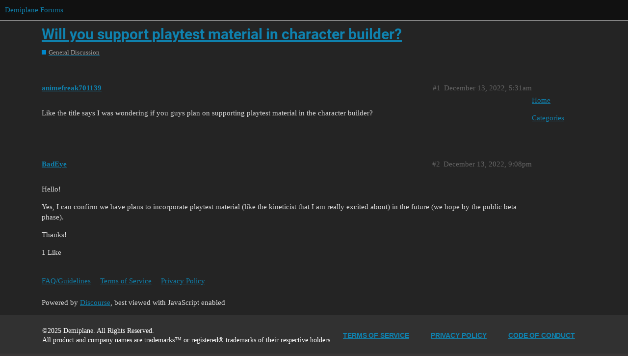

--- FILE ---
content_type: text/html; charset=utf-8
request_url: https://forums.demiplane.com/t/will-you-support-playtest-material-in-character-builder/1068
body_size: 2922
content:
<!DOCTYPE html>
<html lang="en">
  <head>
    <meta charset="utf-8">
    <title>Will you support playtest material in character builder? - General Discussion - Demiplane Forums</title>
    <meta name="description" content="Like the title says I was wondering if you guys plan on supporting playtest material in the character builder?">
    <meta name="generator" content="Discourse 3.1.0.beta2 - https://github.com/discourse/discourse version 0ca2541b74f7585035a519ebacb298d20fbe6505">
<link rel="icon" type="image/png" href="https://forums.demiplane.com/uploads/default/optimized/1X/cd18c28ce55a0c6f7a9b093e26b7b33d21e9fe51_2_32x32.ico">
<link rel="apple-touch-icon" type="image/png" href="https://forums.demiplane.com/uploads/default/optimized/1X/eb951dc991de92a35fcc0be972f5f1aa0b3b7892_2_180x180.png">
<meta name="theme-color" media="(prefers-color-scheme: light)" content="#111111">
<meta name="theme-color" media="(prefers-color-scheme: dark)" content="#111111">

<meta name="viewport" content="width=device-width, initial-scale=1.0, minimum-scale=1.0, user-scalable=yes, viewport-fit=cover">
<link rel="canonical" href="https://forums.demiplane.com/t/will-you-support-playtest-material-in-character-builder/1068" />

<link rel="search" type="application/opensearchdescription+xml" href="https://forums.demiplane.com/opensearch.xml" title="Demiplane Forums Search">

    <link href="/stylesheets/color_definitions_dark_1_1_d2f1981e16dad9025a2945b5758c7d8954245c3e.css?__ws=forums.demiplane.com" media="all" rel="stylesheet" class="light-scheme"/><link href="/stylesheets/color_definitions_dark_1_1_d2f1981e16dad9025a2945b5758c7d8954245c3e.css?__ws=forums.demiplane.com" media="(prefers-color-scheme: dark)" rel="stylesheet" class="dark-scheme"/>

  <link href="/stylesheets/desktop_2e1c4ba249e16e4d8da1dc38eee07c00c5b3cc12.css?__ws=forums.demiplane.com" media="all" rel="stylesheet" data-target="desktop"  />



  <link href="/stylesheets/discourse-details_2e1c4ba249e16e4d8da1dc38eee07c00c5b3cc12.css?__ws=forums.demiplane.com" media="all" rel="stylesheet" data-target="discourse-details"  />
  <link href="/stylesheets/discourse-group-tracker_2e1c4ba249e16e4d8da1dc38eee07c00c5b3cc12.css?__ws=forums.demiplane.com" media="all" rel="stylesheet" data-target="discourse-group-tracker"  />
  <link href="/stylesheets/discourse-local-dates_2e1c4ba249e16e4d8da1dc38eee07c00c5b3cc12.css?__ws=forums.demiplane.com" media="all" rel="stylesheet" data-target="discourse-local-dates"  />
  <link href="/stylesheets/discourse-presence_2e1c4ba249e16e4d8da1dc38eee07c00c5b3cc12.css?__ws=forums.demiplane.com" media="all" rel="stylesheet" data-target="discourse-presence"  />
  <link href="/stylesheets/lazy-yt_2e1c4ba249e16e4d8da1dc38eee07c00c5b3cc12.css?__ws=forums.demiplane.com" media="all" rel="stylesheet" data-target="lazy-yt"  />
  <link href="/stylesheets/poll_2e1c4ba249e16e4d8da1dc38eee07c00c5b3cc12.css?__ws=forums.demiplane.com" media="all" rel="stylesheet" data-target="poll"  />
  <link href="/stylesheets/poll_desktop_2e1c4ba249e16e4d8da1dc38eee07c00c5b3cc12.css?__ws=forums.demiplane.com" media="all" rel="stylesheet" data-target="poll_desktop"  />

  <link href="/stylesheets/desktop_theme_3_3b41e7f4e23e027e39acf3173d0afdf6939543ec.css?__ws=forums.demiplane.com" media="all" rel="stylesheet" data-target="desktop_theme" data-theme-id="3" data-theme-name="collapsible category groups"/>
<link href="/stylesheets/desktop_theme_4_ff45112aad435cda255ba4e3e6d55d0a50589d75.css?__ws=forums.demiplane.com" media="all" rel="stylesheet" data-target="desktop_theme" data-theme-id="4" data-theme-name="custom header links"/>
<link href="/stylesheets/desktop_theme_5_1d750e4cd0df6c7713dc3e611d77d2c61995bdb4.css?__ws=forums.demiplane.com" media="all" rel="stylesheet" data-target="desktop_theme" data-theme-id="5" data-theme-name="discourse dice roller"/>
<link href="/stylesheets/desktop_theme_6_7a27d7fcd0f3bc72805a9f01891c34495896ae3f.css?__ws=forums.demiplane.com" media="all" rel="stylesheet" data-target="desktop_theme" data-theme-id="6" data-theme-name="dropdown header"/>
<link href="/stylesheets/desktop_theme_1_6ca7648d8578167a73eda39e3e8c005fdbf8386a.css?__ws=forums.demiplane.com" media="all" rel="stylesheet" data-target="desktop_theme" data-theme-id="1" data-theme-name="default - dark"/>

    <link rel="preload" href="/theme-javascripts/406157118b5f5df2ba9fdff028d49c5e47778382.js?__ws=forums.demiplane.com" as="script">
<script defer="" src="/theme-javascripts/406157118b5f5df2ba9fdff028d49c5e47778382.js?__ws=forums.demiplane.com" data-theme-id="1"></script>

    <meta id="data-ga-universal-analytics" data-tracking-code="UA-210611867-1" data-json="{&quot;cookieDomain&quot;:&quot;forums.demiplane.com&quot;}" data-auto-link-domains="">

  <link rel="preload" href="/assets/google-universal-analytics-v3-4195304cc8fc9564a86cfaf637f43e2582acbb938c5f563f03b3c967c4bf07a4.js" as="script">
<script defer src="/assets/google-universal-analytics-v3-4195304cc8fc9564a86cfaf637f43e2582acbb938c5f563f03b3c967c4bf07a4.js"></script>


        <link rel="alternate nofollow" type="application/rss+xml" title="RSS feed of &#39;Will you support playtest material in character builder?&#39;" href="https://forums.demiplane.com/t/will-you-support-playtest-material-in-character-builder/1068.rss" />
    <meta property="og:site_name" content="Demiplane Forums" />
<meta property="og:type" content="website" />
<meta name="twitter:card" content="summary_large_image" />
<meta name="twitter:image" content="https://forums.demiplane.com/uploads/default/original/1X/fc22251be087dea9ae0dfa8ebe4475c6485adc0e.jpeg" />
<meta property="og:image" content="https://forums.demiplane.com/uploads/default/original/1X/fc22251be087dea9ae0dfa8ebe4475c6485adc0e.jpeg" />
<meta property="og:url" content="https://forums.demiplane.com/t/will-you-support-playtest-material-in-character-builder/1068" />
<meta name="twitter:url" content="https://forums.demiplane.com/t/will-you-support-playtest-material-in-character-builder/1068" />
<meta property="og:title" content="Will you support playtest material in character builder?" />
<meta name="twitter:title" content="Will you support playtest material in character builder?" />
<meta property="og:description" content="Like the title says I was wondering if you guys plan on supporting playtest material in the character builder?" />
<meta name="twitter:description" content="Like the title says I was wondering if you guys plan on supporting playtest material in the character builder?" />
<meta property="og:article:section" content="General Discussion" />
<meta property="og:article:section:color" content="0088CC" />
<meta name="twitter:label1" value="Reading time" />
<meta name="twitter:data1" value="1 mins 🕑" />
<meta name="twitter:label2" value="Likes" />
<meta name="twitter:data2" value="1 ❤" />
<meta property="article:published_time" content="2022-12-13T05:31:30+00:00" />
<meta property="og:ignore_canonical" content="true" />


    
  </head>
  <body class="crawler">
    
    <header>
  <a href="/">
    Demiplane Forums
  </a>
</header>

    <div id="main-outlet" class="wrap" role="main">
        <div id="topic-title">
    <h1>
      <a href="/t/will-you-support-playtest-material-in-character-builder/1068">Will you support playtest material in character builder?</a>
    </h1>

      <div class="topic-category" itemscope itemtype="http://schema.org/BreadcrumbList">
          <span itemprop="itemListElement" itemscope itemtype="http://schema.org/ListItem">
            <a href="https://forums.demiplane.com/c/general-discussion/5" class="badge-wrapper bullet" itemprop="item">
              <span class='badge-category-bg' style='background-color: #0088CC'></span>
              <span class='badge-category clear-badge'>
                <span class='category-name' itemprop='name'>General Discussion</span>
              </span>
            </a>
            <meta itemprop="position" content="1" />
          </span>
      </div>

  </div>

  


      <div id='post_1' itemscope itemtype='http://schema.org/DiscussionForumPosting' class='topic-body crawler-post'>
        <div class='crawler-post-meta'>
          <div itemprop='publisher' itemscope itemtype="http://schema.org/Organization">
            <meta itemprop='name' content='Demiplane Forums'>
              <div itemprop='logo' itemscope itemtype="http://schema.org/ImageObject">
                <meta itemprop='url' content='https://forums.demiplane.com/uploads/default/original/1X/1aa0bc5846b1a5aadac12e9bbfc0d4faf44d9c14.png'>
              </div>
          </div>
          <span class="creator" itemprop="author" itemscope itemtype="http://schema.org/Person">
            <a itemprop="url" href='https://forums.demiplane.com/u/animefreak701139'><span itemprop='name'>animefreak701139</span></a>
            
          </span>

          <link itemprop="mainEntityOfPage" href="https://forums.demiplane.com/t/will-you-support-playtest-material-in-character-builder/1068">


          <span class="crawler-post-infos">
              <time itemprop='datePublished' datetime='2022-12-13T05:31:30Z' class='post-time'>
                December 13, 2022,  5:31am
              </time>
              <meta itemprop='dateModified' content='2022-12-13T05:31:30Z'>
          <span itemprop='position'>1</span>
          </span>
        </div>
        <div class='post' itemprop='articleBody'>
          <p>Like the title says I was wondering if you guys plan on supporting playtest material in the character builder?</p>
        </div>

        <meta itemprop='headline' content='Will you support playtest material in character builder?'>
          <meta itemprop='keywords' content=''>

        <div itemprop="interactionStatistic" itemscope itemtype="http://schema.org/InteractionCounter">
           <meta itemprop="interactionType" content="http://schema.org/LikeAction"/>
           <meta itemprop="userInteractionCount" content="0" />
           <span class='post-likes'></span>
         </div>

         <div itemprop="interactionStatistic" itemscope itemtype="http://schema.org/InteractionCounter">
            <meta itemprop="interactionType" content="http://schema.org/CommentAction"/>
            <meta itemprop="userInteractionCount" content="0" />
          </div>

      </div>
      <div id='post_2' itemscope itemtype='http://schema.org/DiscussionForumPosting' class='topic-body crawler-post'>
        <div class='crawler-post-meta'>
          <div itemprop='publisher' itemscope itemtype="http://schema.org/Organization">
            <meta itemprop='name' content='Demiplane Forums'>
              <div itemprop='logo' itemscope itemtype="http://schema.org/ImageObject">
                <meta itemprop='url' content='https://forums.demiplane.com/uploads/default/original/1X/1aa0bc5846b1a5aadac12e9bbfc0d4faf44d9c14.png'>
              </div>
          </div>
          <span class="creator" itemprop="author" itemscope itemtype="http://schema.org/Person">
            <a itemprop="url" href='https://forums.demiplane.com/u/BadEye'><span itemprop='name'>BadEye</span></a>
            
          </span>

          <link itemprop="mainEntityOfPage" href="https://forums.demiplane.com/t/will-you-support-playtest-material-in-character-builder/1068">


          <span class="crawler-post-infos">
              <time itemprop='datePublished' datetime='2022-12-13T21:08:36Z' class='post-time'>
                December 13, 2022,  9:08pm
              </time>
              <meta itemprop='dateModified' content='2022-12-13T21:08:36Z'>
          <span itemprop='position'>2</span>
          </span>
        </div>
        <div class='post' itemprop='articleBody'>
          <p>Hello!</p>
<p>Yes, I can confirm we have plans to incorporate playtest material (like the kineticist that I am really excited about) in the future (we hope by the public beta phase).</p>
<p>Thanks!</p>
        </div>

        <meta itemprop='headline' content='Will you support playtest material in character builder?'>

        <div itemprop="interactionStatistic" itemscope itemtype="http://schema.org/InteractionCounter">
           <meta itemprop="interactionType" content="http://schema.org/LikeAction"/>
           <meta itemprop="userInteractionCount" content="1" />
           <span class='post-likes'>1 Like</span>
         </div>

         <div itemprop="interactionStatistic" itemscope itemtype="http://schema.org/InteractionCounter">
            <meta itemprop="interactionType" content="http://schema.org/CommentAction"/>
            <meta itemprop="userInteractionCount" content="0" />
          </div>

      </div>






    </div>
    <footer class="container wrap">
  <nav class='crawler-nav'>
    <ul>
      <li itemscope itemtype='http://schema.org/SiteNavigationElement'>
        <span itemprop='name'>
          <a href='/' itemprop="url">Home </a>
        </span>
      </li>
      <li itemscope itemtype='http://schema.org/SiteNavigationElement'>
        <span itemprop='name'>
          <a href='/categories' itemprop="url">Categories </a>
        </span>
      </li>
      <li itemscope itemtype='http://schema.org/SiteNavigationElement'>
        <span itemprop='name'>
          <a href='/guidelines' itemprop="url">FAQ/Guidelines </a>
        </span>
      </li>
      <li itemscope itemtype='http://schema.org/SiteNavigationElement'>
        <span itemprop='name'>
          <a href='/tos' itemprop="url">Terms of Service </a>
        </span>
      </li>
      <li itemscope itemtype='http://schema.org/SiteNavigationElement'>
        <span itemprop='name'>
          <a href='/privacy' itemprop="url">Privacy Policy </a>
        </span>
      </li>
    </ul>
  </nav>
  <p class='powered-by-link'>Powered by <a href="https://www.discourse.org">Discourse</a>, best viewed with JavaScript enabled</p>
</footer>

    <div class="footer-legal">
   <div data-w-id="836973a2-bacd-7d94-fe76-2c996856cec4" class="portal-container" style="opacity: 1;">
      <div class="footer-link-block">
         <div class="footer-legal-text">©2025 Demiplane. All Rights Reserved. <br>All product and company names are trademarks™ or registered® trademarks of their respective holders.</div>
         <div class="footer-extra-links">
            <a href="/terms-of-service" class="template-link w-inline-block">
               <div>Terms of Service</div>
            </a>
            <a href="/privacy-policy" class="template-link w-inline-block">
               <div>Privacy Policy</div>
            </a>
            <a href="/code-of-conduct" class="template-link w-inline-block">
               <div>Code of COnduct</div>
            </a>
         </div>
      </div>
   </div>
</div>
    
  </body>
  
</html>


--- FILE ---
content_type: text/css
request_url: https://forums.demiplane.com/stylesheets/discourse-details_2e1c4ba249e16e4d8da1dc38eee07c00c5b3cc12.css?__ws=forums.demiplane.com
body_size: 274
content:
details{position:relative}details>*,details .lightbox-wrapper{display:none}details,summary{outline:none}summary:first-of-type{cursor:pointer;display:block}summary:before{content:"\25BA";margin-right:0.25em}details[open]>*,details[open] .lightbox-wrapper{display:block}details[open]>summary:before,details.open>summary:before{content:"\25BC"}details[open]>summary:first-of-type ~ *,details.open>summary:first-of-type ~ *{display:block}summary::-webkit-details-marker{display:none}.elided summary:before{content:"" !important;display:none}.elided summary{-webkit-user-select:none;user-select:none;cursor:default;display:flex;align-items:center;justify-content:center;text-align:center;box-sizing:border-box;margin:0;padding:0;color:var(--primary-medium);background:var(--primary-low);border:1px solid var(--primary-low-mid);width:1.5em;line-height:1}.elided summary:hover{color:var(--primary);background:var(--primary-low-mid);border-color:currentColor}

/*# sourceMappingURL=discourse-details_2e1c4ba249e16e4d8da1dc38eee07c00c5b3cc12.css.map?__ws=forums.demiplane.com */


--- FILE ---
content_type: text/css
request_url: https://forums.demiplane.com/stylesheets/desktop_theme_3_3b41e7f4e23e027e39acf3173d0afdf6939543ec.css?__ws=forums.demiplane.com
body_size: 454
content:
.custom-category-group{margin:0;padding:0;display:grid;grid-template-columns:repeat(3, minmax(0, 1fr));grid-gap:2em}@media screen and (max-width: 800px){.custom-category-group{grid-template-columns:repeat(2, minmax(0, 1fr))}}@media screen and (max-width: 650px){.custom-category-group{grid-template-columns:1fr;grid-gap:1em}}.custom-category-group li.category-box{width:unset;margin:0}.custom-category-group .category-details{display:flex;flex-direction:column;height:100%}.custom-category-group .category-details h3,.custom-category-group .category-details .description{text-align:left;font-weight:normal}.custom-category-group .category-details .subcategories{margin-top:auto}.custom-category-group .category-box-heading{margin-bottom:.5em}.custom-category-group .category-box .logo.aspect-image img{margin:1em 0}.custom-category-group .subcategories .subcategory .subcategory-image-placeholder{margin:0}.custom-category-group-toggle{display:flex;align-items:center;padding-top:.5em}.custom-category-group-toggle h2{margin-top:0 !important;color:var(--primary);font-size:var(--font-up-3)}.custom-category-group-toggle .d-icon{font-size:var(--font-up-2);top:-.15em;margin-left:.33em;color:var(--primary-medium)}.custom-category-group-toggle:hover .d-icon{color:var(--primary)}[class^="custom-category-group-"] ul{transition:opacity 1s, height 0;opacity:0;height:0;margin-bottom:0;padding-top:.25em;overflow:hidden}[class^="custom-category-group-"] .d-icon{transition:all .25s}[class^="custom-category-group-"].is-expanded ul{transition:opacity 1s, height 0s;height:unset;opacity:1;margin-bottom:1.5em;overflow:visible}[class^="custom-category-group-"].is-expanded .custom-category-group-toggle .d-icon{transform:rotate(90deg)}

/*# sourceMappingURL=desktop_theme_3_3b41e7f4e23e027e39acf3173d0afdf6939543ec.css.map?__ws=forums.demiplane.com */


--- FILE ---
content_type: text/css
request_url: https://forums.demiplane.com/stylesheets/desktop_theme_5_1d750e4cd0df6c7713dc3e611d77d2c61995bdb4.css?__ws=forums.demiplane.com
body_size: 221
content:
.dice-input{font-size:0.85em;color:var(--primary-very-high, #c7c7c7)}.dice-sum,.dice-results>.die:only-child{font-weight:bold}.threshold-pass .dice-sum,.die.threshold-ipass{color:var(--success, #1ca551)}.threshold-fail .dice-sum,.die.threshold-ifail{color:var(--danger, #e45735)}.dice-threshold-txt,.dice-input.dice-mod,.dice-individual-txt{margin-left:0.25em}.dice-results{word-wrap:normal}.die.dice-crit{font-weight:bold;font-style:italic}.die.dice-crit.crit-1{color:var(--danger, #e45735)}.dice-join-plus{margin:0 0.095em;word-wrap:break-word}.dice-mod-sym{margin-right:0em;margin-left:0.095em}.contents .dice-input-explain .emoji:first-of-type{float:left;margin:0.5em 6px 0.5em -6px}

/*# sourceMappingURL=desktop_theme_5_1d750e4cd0df6c7713dc3e611d77d2c61995bdb4.css.map?__ws=forums.demiplane.com */


--- FILE ---
content_type: text/css
request_url: https://forums.demiplane.com/stylesheets/desktop_theme_6_7a27d7fcd0f3bc72805a9f01891c34495896ae3f.css?__ws=forums.demiplane.com
body_size: 529
content:
.btn-custom-header-dropdown-mobile .btn{background:none;font-size:var(--font-up-4);color:var(--header_primary-low-mid)}.btn-custom-header-dropdown-mobile .btn .d-icon{color:var(--header_primary-low-mid)}.btn-custom-header-dropdown-mobile .btn:hover{background:var(--primary-low)}.btn-custom-header-dropdown-mobile .btn:hover .d-icon{color:var(--primary-high)}.custom-header-links .top-level-links{list-style:none;display:flex;justify-content:center;align-items:center;gap:1rem}.custom-header-links .top-level-links .custom-header-link{color:var(--primary);padding-block:1rem;cursor:default}.custom-header-links .top-level-links .custom-header-link-icon{margin-right:0.5rem}.custom-header-links .top-level-links .custom-header-link-icon img{width:1.5em;height:1.5em}.custom-header-links .top-level-links .custom-header-link-caret{margin-left:0.5rem}.custom-header-links .top-level-links .custom-header-link-caret svg{transition:transform 0.25s ease}.custom-header-links .top-level-links .custom-header-link:hover{color:var(--primary-medium)}.custom-header-links .top-level-links .custom-header-link:hover .custom-header-dropdown{transform:scale(1);transition-delay:0s}.custom-header-links .top-level-links .custom-header-link:hover .custom-header-link-caret svg{transform:rotate(90deg)}.custom-header-links .top-level-links .custom-header-link.with-url{cursor:pointer}.custom-header-links .custom-header-dropdown{position:absolute;background-color:var(--secondary);border:1px solid var(--primary-low);box-shadow:0 12px 12px rgba(0,0,0,0.15);z-index:1000;padding:0.5em;top:var(--header-offset);min-width:200px;max-width:280px;list-style:none;transform:scale(0);transition:transform 0.2s ease;transition-delay:0.3s}.custom-header-links .custom-header-dropdown-link{color:var(--primary-medium);padding:0.5em;cursor:pointer;font-weight:bold;display:flex;flex-flow:row wrap}.custom-header-links .custom-header-dropdown-link .custom-header-link-desc{flex-basis:100%;margin-top:0.3em;font-size:0.9em;font-weight:400}.custom-header-links .custom-header-dropdown-link:hover{color:var(--primary-medium);background:var(--highlight-medium)}.title .custom-header-links.scrolling{display:none}@media screen and (max-width: 712px){.custom-header-links{display:none}}

/*# sourceMappingURL=desktop_theme_6_7a27d7fcd0f3bc72805a9f01891c34495896ae3f.css.map?__ws=forums.demiplane.com */


--- FILE ---
content_type: text/javascript
request_url: https://forums.demiplane.com/theme-javascripts/406157118b5f5df2ba9fdff028d49c5e47778382.js?__ws=forums.demiplane.com
body_size: 450
content:
"require"in window&&require("discourse/lib/theme-settings-store").registerSettings(1,{theme_uploads:{"staff-icon":"/uploads/default/original/1X/eb951dc991de92a35fcc0be972f5f1aa0b3b7892.png","demi-icon":"/uploads/default/original/1X/ece23cc3136935512800adfa4e92fa1debfa5c5f.png",mainForumsHeader:"/uploads/default/original/1X/132b3c310994a8af3d47f1337a4b86555dcc15c6.jpg","demi-top":"/uploads/default/original/1X/932eb90d4b7450e476b047fe24068ebcf2f35c53.jpg","dev-transparent":"/uploads/default/original/1X/4a53f35ada61b6a2a3a547c7bd9e86f73dadb4ed.png","pn-logo":"/uploads/default/original/1X/3af1f16c6ea080a13ada232d91c21e0c85f99be4.png"}}),"define"in window&&define("discourse/theme-1/discourse/templates//connectors/below-site-header/demi-background",["exports","@ember/template-factory"],(function(e,a){"use strict"
Object.defineProperty(e,"__esModule",{value:!0}),e.default=void 0
var d=(0,a.createTemplateFactory)({id:null,block:'[[[1,"\\n\\n"]],[],false,[]]',moduleName:"discourse/theme-1/discourse/templates//connectors/below-site-header/demi-background",isStrictMode:!1})
e.default=d}))

//# sourceMappingURL=406157118b5f5df2ba9fdff028d49c5e47778382.map?__ws=forums.demiplane.com
